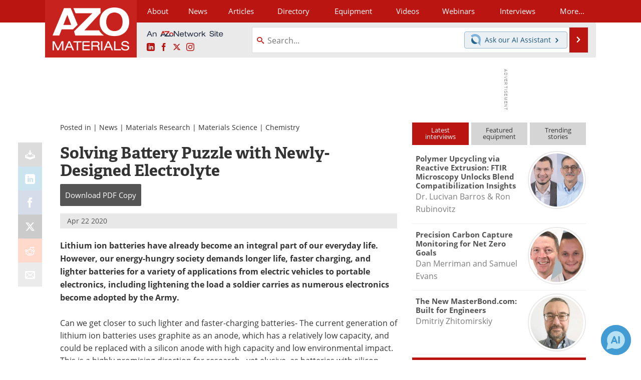

--- FILE ---
content_type: text/html; charset=utf-8
request_url: https://www.google.com/recaptcha/api2/aframe
body_size: 265
content:
<!DOCTYPE HTML><html><head><meta http-equiv="content-type" content="text/html; charset=UTF-8"></head><body><script nonce="zg8hDQb647aixa1pOfrU7A">/** Anti-fraud and anti-abuse applications only. See google.com/recaptcha */ try{var clients={'sodar':'https://pagead2.googlesyndication.com/pagead/sodar?'};window.addEventListener("message",function(a){try{if(a.source===window.parent){var b=JSON.parse(a.data);var c=clients[b['id']];if(c){var d=document.createElement('img');d.src=c+b['params']+'&rc='+(localStorage.getItem("rc::a")?sessionStorage.getItem("rc::b"):"");window.document.body.appendChild(d);sessionStorage.setItem("rc::e",parseInt(sessionStorage.getItem("rc::e")||0)+1);localStorage.setItem("rc::h",'1769041453717');}}}catch(b){}});window.parent.postMessage("_grecaptcha_ready", "*");}catch(b){}</script></body></html>